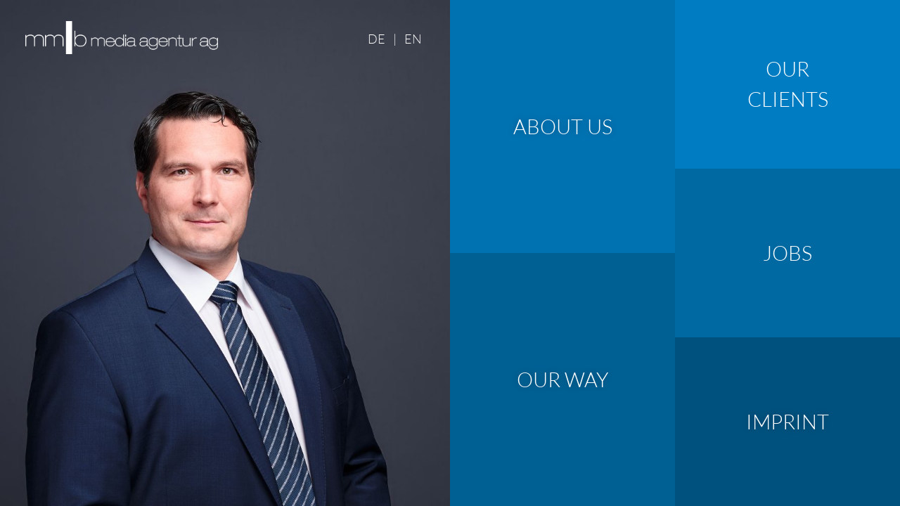

--- FILE ---
content_type: text/html; charset=UTF-8
request_url: https://mmb-media.ch/?lang=en
body_size: 8389
content:
<!doctype html><html lang="en-US"><head><meta charset="UTF-8"><meta name="viewport" content="width=device-width, initial-scale=1"><link rel="profile" href="http://gmpg.org/xfn/11"><link media="all" href="https://mmb-media.ch/wp-content/cache/autoptimize/css/autoptimize_eda967266b9f2ee54af8e3cdfa93e326.css" rel="stylesheet"><title>MMB Media</title><meta name='robots' content='max-image-preview:large' /><link rel="alternate" hreflang="en" href="https://mmb-media.ch/?lang=en" /><link rel="alternate" hreflang="ch" href="https://mmb-media.ch/" /><link rel="alternate" hreflang="x-default" href="https://mmb-media.ch/" /><link rel="alternate" type="application/rss+xml" title="MMB Media &raquo; Feed" href="https://mmb-media.ch/feed/?lang=en" /><link rel="alternate" type="application/rss+xml" title="MMB Media &raquo; Comments Feed" href="https://mmb-media.ch/comments/feed/?lang=en" /><link rel='stylesheet' id='borlabs-cookie-custom-css' href='https://mmb-media.ch/wp-content/cache/autoptimize/css/autoptimize_single_d332a9e2d2f45c39644a8e2b47884d2e.css?ver=3.3.23-22' type='text/css' media='all' /><link rel='stylesheet' id='elementor-post-3059-css' href='https://mmb-media.ch/wp-content/cache/autoptimize/css/autoptimize_single_010990090953bf93f8d229a53d7ee9b9.css?ver=1768482843' type='text/css' media='all' /><link rel='stylesheet' id='elementor-post-1865-css' href='https://mmb-media.ch/wp-content/cache/autoptimize/css/autoptimize_single_10448cda00c3fe0533e876a527fa073b.css?ver=1768501501' type='text/css' media='all' /><link rel='stylesheet' id='elementor-gf-local-lato-css' href='https://mmb-media.ch/wp-content/cache/autoptimize/css/autoptimize_single_a8441d38b386291abf42cdcc8f7317f3.css?ver=1754523580' type='text/css' media='all' /> <script data-no-optimize="1" data-no-minify="1" data-cfasync="false" type="text/javascript" src="https://mmb-media.ch/wp-content/cache/autoptimize/js/autoptimize_single_7198c17632644027f9ab9c6550920c24.js?ver=3.3.23-36" id="borlabs-cookie-config-js"></script> <script data-no-optimize="1" data-no-minify="1" data-cfasync="false" type="text/javascript" src="https://mmb-media.ch/wp-content/plugins/borlabs-cookie/assets/javascript/borlabs-cookie-prioritize.min.js?ver=3.3.23" id="borlabs-cookie-prioritize-js"></script> <script type="text/javascript" src="https://mmb-media.ch/wp-includes/js/jquery/jquery.min.js?ver=3.7.1" id="jquery-core-js"></script> <link rel="https://api.w.org/" href="https://mmb-media.ch/wp-json/" /><link rel="alternate" title="JSON" type="application/json" href="https://mmb-media.ch/wp-json/wp/v2/pages/1865" /><link rel="EditURI" type="application/rsd+xml" title="RSD" href="https://mmb-media.ch/xmlrpc.php?rsd" /><meta name="generator" content="WordPress 6.8.3" /><link rel="canonical" href="https://mmb-media.ch/?lang=en" /><link rel="alternate" title="oEmbed (JSON)" type="application/json+oembed" href="https://mmb-media.ch/wp-json/oembed/1.0/embed?url=https%3A%2F%2Fmmb-media.ch%2F%3Flang%3Den" /><link rel="alternate" title="oEmbed (XML)" type="text/xml+oembed" href="https://mmb-media.ch/wp-json/oembed/1.0/embed?url=https%3A%2F%2Fmmb-media.ch%2F%3Flang%3Den&#038;format=xml" /><meta name="generator" content="WPML ver:4.8.5 stt:1,65;" /><meta name="description" content="Die mmb media group wurde 1982 in Zürich gegründet. Unsere Kunden profitieren von unseren guten Branchenbeziehungen und ausgezeichneten Kenntnissen der nationalen und regionalen Medienlandschaft." /><meta name="keywords" content="Media, Print, Werbung, wkz, Handelsmarketing, TV Werbung, Radio Werbung" /><meta property="og:title" content="Startpage" /><meta property="og:type" content="blog" /><meta property="og:description" content="DE   |   EN about us our way Our Clients JOBS imprint" /><meta property="og:image" content="https://mmb-media.ch/wp-content/uploads/2019/05/logo_mmbag_white_350x60.png" /><meta property="og:url" content="https://mmb-media.ch/?lang=en" /><meta property="og:site_name" content="MMB Media" /><meta name="twitter:title" content="Startpage" /><meta name="twitter:card" content="summary" /><meta name="twitter:description" content="DE   |   EN about us our way Our Clients JOBS imprint" /><meta name="twitter:image" content="https://mmb-media.ch/wp-content/uploads/2019/05/logo_mmbag_white_350x60.png" /><meta name="twitter:url" content="https://mmb-media.ch/?lang=en" /><meta name="generator" content="Elementor 3.33.1; features: additional_custom_breakpoints; settings: css_print_method-external, google_font-enabled, font_display-auto"> <script data-borlabs-cookie-script-blocker-ignore>if ('0' === '1' && ('0' === '1' || '1' === '1')) {
    window['gtag_enable_tcf_support'] = true;
}
window.dataLayer = window.dataLayer || [];
if (typeof gtag !== 'function') {
    function gtag() {
        dataLayer.push(arguments);
    }
}
gtag('set', 'developer_id.dYjRjMm', true);
if ('0' === '1' || '1' === '1') {
    if (window.BorlabsCookieGoogleConsentModeDefaultSet !== true) {
        let getCookieValue = function (name) {
            return document.cookie.match('(^|;)\\s*' + name + '\\s*=\\s*([^;]+)')?.pop() || '';
        };
        let cookieValue = getCookieValue('borlabs-cookie-gcs');
        let consentsFromCookie = {};
        if (cookieValue !== '') {
            consentsFromCookie = JSON.parse(decodeURIComponent(cookieValue));
        }
        let defaultValues = {
            'ad_storage': 'denied',
            'ad_user_data': 'denied',
            'ad_personalization': 'denied',
            'analytics_storage': 'denied',
            'functionality_storage': 'denied',
            'personalization_storage': 'denied',
            'security_storage': 'denied',
            'wait_for_update': 500,
        };
        gtag('consent', 'default', { ...defaultValues, ...consentsFromCookie });
    }
    window.BorlabsCookieGoogleConsentModeDefaultSet = true;
    let borlabsCookieConsentChangeHandler = function () {
        window.dataLayer = window.dataLayer || [];
        if (typeof gtag !== 'function') { function gtag(){dataLayer.push(arguments);} }

        let getCookieValue = function (name) {
            return document.cookie.match('(^|;)\\s*' + name + '\\s*=\\s*([^;]+)')?.pop() || '';
        };
        let cookieValue = getCookieValue('borlabs-cookie-gcs');
        let consentsFromCookie = {};
        if (cookieValue !== '') {
            consentsFromCookie = JSON.parse(decodeURIComponent(cookieValue));
        }

        consentsFromCookie.analytics_storage = BorlabsCookie.Consents.hasConsent('google-analytics') ? 'granted' : 'denied';

        BorlabsCookie.CookieLibrary.setCookie(
            'borlabs-cookie-gcs',
            JSON.stringify(consentsFromCookie),
            BorlabsCookie.Settings.automaticCookieDomainAndPath.value ? '' : BorlabsCookie.Settings.cookieDomain.value,
            BorlabsCookie.Settings.cookiePath.value,
            BorlabsCookie.Cookie.getPluginCookie().expires,
            BorlabsCookie.Settings.cookieSecure.value,
            BorlabsCookie.Settings.cookieSameSite.value
        );
    }
    document.addEventListener('borlabs-cookie-consent-saved', borlabsCookieConsentChangeHandler);
    document.addEventListener('borlabs-cookie-handle-unblock', borlabsCookieConsentChangeHandler);
}
if ('0' === '1') {
    gtag("js", new Date());
    gtag("config", "G-4QSD368F94", {"anonymize_ip": true});

    (function (w, d, s, i) {
        var f = d.getElementsByTagName(s)[0],
            j = d.createElement(s);
        j.async = true;
        j.src =
            "https://www.googletagmanager.com/gtag/js?id=" + i;
        f.parentNode.insertBefore(j, f);
    })(window, document, "script", "G-4QSD368F94");
}</script> <link rel="icon" href="https://mmb-media.ch/wp-content/uploads/2020/02/cropped-mmb-media-72x72-32x32.png" sizes="32x32" /><link rel="icon" href="https://mmb-media.ch/wp-content/uploads/2020/02/cropped-mmb-media-72x72-192x192.png" sizes="192x192" /><link rel="apple-touch-icon" href="https://mmb-media.ch/wp-content/uploads/2020/02/cropped-mmb-media-72x72-180x180.png" /><meta name="msapplication-TileImage" content="https://mmb-media.ch/wp-content/uploads/2020/02/cropped-mmb-media-72x72-270x270.png" /></head><body class="home wp-singular page-template-default page page-id-1865 wp-custom-logo wp-theme-elementor-hello-theme-master elementor-default elementor-kit-3059 elementor-page elementor-page-1865"><header id="site-header" class="site-header" role="banner"><div id="logo"> <a href="https://mmb-media.ch/?lang=en" class="custom-logo-link" rel="home" aria-current="page"><img width="500" height="96" src="https://mmb-media.ch/wp-content/uploads/2019/04/cropped-mmb_media_logo_bold-01.png" class="custom-logo" alt="MMB Media" decoding="async" srcset="https://mmb-media.ch/wp-content/uploads/2019/04/cropped-mmb_media_logo_bold-01.png 500w, https://mmb-media.ch/wp-content/uploads/2019/04/cropped-mmb_media_logo_bold-01-300x58.png 300w" sizes="(max-width: 500px) 100vw, 500px" /></a></div><nav id="top-menu" role="navigation"></nav></header><main id="main" class="site-main" role="main"><header class="page-header"><h1 class="entry-title">Startpage</h1></header><div class="page-content"><div data-elementor-type="wp-post" data-elementor-id="1865" class="elementor elementor-1865" data-elementor-post-type="page"><section class="elementor-section elementor-top-section elementor-element elementor-element-3d98a970 elementor-section-full_width elementor-section-content-middle con elementor-section-height-default elementor-section-height-default" data-id="3d98a970" data-element_type="section" data-settings="{&quot;background_background&quot;:&quot;classic&quot;}"><div class="elementor-container elementor-column-gap-no"><div class="elementor-column elementor-col-50 elementor-top-column elementor-element elementor-element-7cf82383 start_foto" data-id="7cf82383" data-element_type="column" data-settings="{&quot;background_background&quot;:&quot;classic&quot;}"><div class="elementor-widget-wrap elementor-element-populated"><section class="elementor-section elementor-inner-section elementor-element elementor-element-5c0927f8 elementor-section-content-middle elementor-section-boxed elementor-section-height-default elementor-section-height-default" data-id="5c0927f8" data-element_type="section"><div class="elementor-container elementor-column-gap-default"><div class="elementor-column elementor-col-66 elementor-inner-column elementor-element elementor-element-6589e71e" data-id="6589e71e" data-element_type="column"><div class="elementor-widget-wrap elementor-element-populated"><div class="elementor-element elementor-element-7e294d3c elementor-widget elementor-widget-image" data-id="7e294d3c" data-element_type="widget" data-widget_type="image.default"><div class="elementor-widget-container"> <img decoding="async" width="351" height="61" src="https://mmb-media.ch/wp-content/uploads/2019/05/logo_mmbag_white_350x60.png" class="attachment-full size-full wp-image-2973" alt="" srcset="https://mmb-media.ch/wp-content/uploads/2019/05/logo_mmbag_white_350x60.png 351w, https://mmb-media.ch/wp-content/uploads/2019/05/logo_mmbag_white_350x60-300x52.png 300w" sizes="(max-width: 351px) 100vw, 351px" /></div></div></div></div><div class="elementor-column elementor-col-33 elementor-inner-column elementor-element elementor-element-8a4a3c7" data-id="8a4a3c7" data-element_type="column"><div class="elementor-widget-wrap elementor-element-populated"><div class="elementor-element elementor-element-49675046 elementor-widget elementor-widget-text-editor" data-id="49675046" data-element_type="widget" data-widget_type="text-editor.default"><div class="elementor-widget-container"><p style="text-align: right;"><span style="color: #ffffff;"><a style="color: #ffffff;" href="/?lang=ch">DE</a>   |   <a style="color: #ffffff;" href="/?lang=en">EN</a></span></p></div></div></div></div></div></section></div></div><div class="elementor-column elementor-col-25 elementor-top-column elementor-element elementor-element-2b2ff3d9 start_break" data-id="2b2ff3d9" data-element_type="column"><div class="elementor-widget-wrap elementor-element-populated"><section class="elementor-section elementor-inner-section elementor-element elementor-element-120b0813 elementor-section-full_width elementor-section-content-middle contai elementor-section-height-default elementor-section-height-default" data-id="120b0813" data-element_type="section" data-settings="{&quot;background_background&quot;:&quot;classic&quot;}"><div class="elementor-background-overlay"></div><div class="elementor-container elementor-column-gap-default"><div class="elementor-column elementor-col-100 elementor-inner-column elementor-element elementor-element-be5c1ac contai" data-id="be5c1ac" data-element_type="column" data-settings="{&quot;background_background&quot;:&quot;classic&quot;}"><div class="elementor-widget-wrap elementor-element-populated"><div class="elementor-background-overlay"></div><div class="elementor-element elementor-element-57027d1f elementor-widget elementor-widget-heading" data-id="57027d1f" data-element_type="widget" data-widget_type="heading.default"><div class="elementor-widget-container"><h2 class="elementor-heading-title elementor-size-large"><a href="https://mmb-media.ch/about-us/?lang=en">about us</a></h2></div></div></div></div></div></section><section class="elementor-section elementor-inner-section elementor-element elementor-element-5e98ff73 elementor-section-content-middle elementor-section-full_width contai elementor-section-height-default elementor-section-height-default" data-id="5e98ff73" data-element_type="section" data-settings="{&quot;background_background&quot;:&quot;classic&quot;}"><div class="elementor-container elementor-column-gap-default"><div class="elementor-column elementor-col-100 elementor-inner-column elementor-element elementor-element-3e82af68 contai" data-id="3e82af68" data-element_type="column" data-settings="{&quot;background_background&quot;:&quot;classic&quot;}"><div class="elementor-widget-wrap elementor-element-populated"><div class="elementor-background-overlay"></div><div class="elementor-element elementor-element-7a5839f9 elementor-widget elementor-widget-heading" data-id="7a5839f9" data-element_type="widget" data-widget_type="heading.default"><div class="elementor-widget-container"><h2 class="elementor-heading-title elementor-size-large"><a href="https://mmb-media.ch/our-way/?lang=en">our way</a></h2></div></div></div></div></div></section></div></div><div class="elementor-column elementor-col-25 elementor-top-column elementor-element elementor-element-7d84563 start_break" data-id="7d84563" data-element_type="column"><div class="elementor-widget-wrap elementor-element-populated"><section class="elementor-section elementor-inner-section elementor-element elementor-element-5f149e8c elementor-section-full_width elementor-section-content-middle containe2 elementor-section-height-default elementor-section-height-default" data-id="5f149e8c" data-element_type="section" data-settings="{&quot;background_background&quot;:&quot;classic&quot;}"><div class="elementor-container elementor-column-gap-default"><div class="elementor-column elementor-col-100 elementor-inner-column elementor-element elementor-element-7e49d67d containe2" data-id="7e49d67d" data-element_type="column" data-settings="{&quot;background_background&quot;:&quot;classic&quot;}"><div class="elementor-widget-wrap elementor-element-populated"><div class="elementor-background-overlay"></div><div class="elementor-element elementor-element-1c56b7db elementor-widget elementor-widget-heading" data-id="1c56b7db" data-element_type="widget" data-widget_type="heading.default"><div class="elementor-widget-container"><h2 class="elementor-heading-title elementor-size-large"><a href="https://mmb-media.ch/clients/?lang=en">Our Clients</a></h2></div></div></div></div></div></section><section class="elementor-section elementor-inner-section elementor-element elementor-element-45eeca6 elementor-section-full_width elementor-section-content-middle containe3 elementor-section-height-default elementor-section-height-default" data-id="45eeca6" data-element_type="section" data-settings="{&quot;background_background&quot;:&quot;classic&quot;}"><div class="elementor-container elementor-column-gap-default"><div class="elementor-column elementor-col-100 elementor-inner-column elementor-element elementor-element-6e4fe90 containe3" data-id="6e4fe90" data-element_type="column" data-settings="{&quot;background_background&quot;:&quot;gradient&quot;}"><div class="elementor-widget-wrap elementor-element-populated"><div class="elementor-background-overlay"></div><div class="elementor-element elementor-element-50edef27 elementor-widget elementor-widget-heading" data-id="50edef27" data-element_type="widget" data-widget_type="heading.default"><div class="elementor-widget-container"><h2 class="elementor-heading-title elementor-size-large"><a href="https://mmb-media.ch/jobs/?lang=en">JOBS</a></h2></div></div></div></div></div></section><section class="elementor-section elementor-inner-section elementor-element elementor-element-6eeab11d elementor-section-full_width elementor-section-content-middle containe3 elementor-section-height-default elementor-section-height-default" data-id="6eeab11d" data-element_type="section" data-settings="{&quot;background_background&quot;:&quot;classic&quot;}"><div class="elementor-container elementor-column-gap-default"><div class="elementor-column elementor-col-100 elementor-inner-column elementor-element elementor-element-f39935e containe3" data-id="f39935e" data-element_type="column" data-settings="{&quot;background_background&quot;:&quot;classic&quot;}"><div class="elementor-widget-wrap elementor-element-populated"><div class="elementor-background-overlay"></div><div class="elementor-element elementor-element-3e1c1c0f elementor-widget elementor-widget-heading" data-id="3e1c1c0f" data-element_type="widget" data-widget_type="heading.default"><div class="elementor-widget-container"><h2 class="elementor-heading-title elementor-size-large"><a href="https://mmb-media.ch/imprint/?lang=en">imprint</a></h2></div></div></div></div></div></section></div></div></div></section></div></div></main><footer id="site-footer" class="site-footer" role="contentinfo"></footer> <script type="speculationrules">{"prefetch":[{"source":"document","where":{"and":[{"href_matches":"\/*"},{"not":{"href_matches":["\/wp-*.php","\/wp-admin\/*","\/wp-content\/uploads\/*","\/wp-content\/*","\/wp-content\/plugins\/*","\/wp-content\/themes\/elementor-hello-theme-master\/*","\/*\\?(.+)"]}},{"not":{"selector_matches":"a[rel~=\"nofollow\"]"}},{"not":{"selector_matches":".no-prefetch, .no-prefetch a"}}]},"eagerness":"conservative"}]}</script> <script type="module" src="https://mmb-media.ch/wp-content/plugins/borlabs-cookie/assets/javascript/borlabs-cookie.min.js?ver=3.3.23" id="borlabs-cookie-core-js-module" data-cfasync="false" data-no-minify="1" data-no-optimize="1"></script> <div data-nosnippet data-borlabs-cookie-consent-required='true' id='BorlabsCookieBox'></div><div id='BorlabsCookieWidget' class='brlbs-cmpnt-container'></div> <script>const lazyloadRunObserver = () => {
					const lazyloadBackgrounds = document.querySelectorAll( `.e-con.e-parent:not(.e-lazyloaded)` );
					const lazyloadBackgroundObserver = new IntersectionObserver( ( entries ) => {
						entries.forEach( ( entry ) => {
							if ( entry.isIntersecting ) {
								let lazyloadBackground = entry.target;
								if( lazyloadBackground ) {
									lazyloadBackground.classList.add( 'e-lazyloaded' );
								}
								lazyloadBackgroundObserver.unobserve( entry.target );
							}
						});
					}, { rootMargin: '200px 0px 200px 0px' } );
					lazyloadBackgrounds.forEach( ( lazyloadBackground ) => {
						lazyloadBackgroundObserver.observe( lazyloadBackground );
					} );
				};
				const events = [
					'DOMContentLoaded',
					'elementor/lazyload/observe',
				];
				events.forEach( ( event ) => {
					document.addEventListener( event, lazyloadRunObserver );
				} );</script> <script type="text/javascript" id="elementor-frontend-modules-js-before">(function() {
    const allFbWidgets = document.querySelectorAll('div.elementor-widget[data-widget_type^="facebook"]');
    for (let fb of allFbWidgets) {
        fb.dataset.widget_type = 'brlabs_' + fb.dataset.widget_type;
    }
})();
(function() {
    const allYtWidgets = document.querySelectorAll('div.elementor-widget-video[data-widget_type^="video."][data-settings*="youtube_url"]');
    for (let yt of allYtWidgets) {
        if (yt.dataset.brlbsUnblocked === 'true') {
            continue;
        }
        yt.dataset.widget_type = 'brlbs_' + yt.dataset.widget_type;
        yt.dataset.settings = yt.dataset.settings.replace('show_image_overlay', 'brlbs_dont_show_image_overlay');
    }
})();
(function() {
    window.addEventListener( 'elementor/frontend/init', function() {
        let first = true;
        elementorFrontend.hooks.addAction('frontend/element_ready/global', () => {
            if (first === true) {
                first = false;
                const allYoutubeBgs = document.querySelectorAll('[data-brlbs-elementor-bg-video-yt="true"]');
                if (allYoutubeBgs.length > 0) {
                    const ytApiReadyOriginal = elementorFrontend.utils.youtube.onApiReady;
                    let waitingYtCounter = 0;
                    elementorFrontend.utils.youtube.onApiReady = (callback) => {
                        document.addEventListener('brlbs_elementor_bgVideo_yt_unblocked', () => {
                            ytApiReadyOriginal.call(elementorFrontend.utils.youtube, callback);
                        });
                        if (++waitingYtCounter === allYoutubeBgs.length) {
                            elementorFrontend.utils.youtube.onApiReady = ytApiReadyOriginal;
                            window.brlbsElementorBgVideoYtUnblockReady = { state: true };
                        }
                    }
                }

                const allVimeoBgs = document.querySelectorAll('[data-brlbs-elementor-bg-video-vimeo="true"]');
                if (allVimeoBgs.length > 0) {
                    const vimeoApiReadyOriginal = elementorFrontend.utils.vimeo.onApiReady;
                    let waitingVimeoCounter = 0;
                    elementorFrontend.utils.vimeo.onApiReady = (callback) => {
                        document.addEventListener('brlbs_elementor_bgVideo_vimeo_unblocked', () => {
                            vimeoApiReadyOriginal.call(elementorFrontend.utils.vimeo, callback);
                        });
                        if (++waitingVimeoCounter === allVimeoBgs.length) {
                            elementorFrontend.utils.vimeo.onApiReady = vimeoApiReadyOriginal;
                            window.brlbsElementorBgVideoVimeoUnblockReady = { state: true };
                        }
                    }
                }
            }
        });
    });
})();</script> <script type="text/javascript" id="elementor-frontend-js-before">var elementorFrontendConfig = {"environmentMode":{"edit":false,"wpPreview":false,"isScriptDebug":false},"i18n":{"shareOnFacebook":"Share on Facebook","shareOnTwitter":"Share on Twitter","pinIt":"Pin it","download":"Download","downloadImage":"Download image","fullscreen":"Fullscreen","zoom":"Zoom","share":"Share","playVideo":"Play Video","previous":"Previous","next":"Next","close":"Close","a11yCarouselPrevSlideMessage":"Previous slide","a11yCarouselNextSlideMessage":"Next slide","a11yCarouselFirstSlideMessage":"This is the first slide","a11yCarouselLastSlideMessage":"This is the last slide","a11yCarouselPaginationBulletMessage":"Go to slide"},"is_rtl":false,"breakpoints":{"xs":0,"sm":480,"md":768,"lg":1025,"xl":1440,"xxl":1600},"responsive":{"breakpoints":{"mobile":{"label":"Mobile Portrait","value":767,"default_value":767,"direction":"max","is_enabled":true},"mobile_extra":{"label":"Mobile Landscape","value":880,"default_value":880,"direction":"max","is_enabled":false},"tablet":{"label":"Tablet Portrait","value":1024,"default_value":1024,"direction":"max","is_enabled":true},"tablet_extra":{"label":"Tablet Landscape","value":1200,"default_value":1200,"direction":"max","is_enabled":false},"laptop":{"label":"Laptop","value":1366,"default_value":1366,"direction":"max","is_enabled":false},"widescreen":{"label":"Widescreen","value":2400,"default_value":2400,"direction":"min","is_enabled":false}},"hasCustomBreakpoints":false},"version":"3.33.1","is_static":false,"experimentalFeatures":{"additional_custom_breakpoints":true,"theme_builder_v2":true,"home_screen":true,"global_classes_should_enforce_capabilities":true,"e_variables":true,"cloud-library":true,"e_opt_in_v4_page":true,"import-export-customization":true,"e_pro_variables":true},"urls":{"assets":"https:\/\/mmb-media.ch\/wp-content\/plugins\/elementor\/assets\/","ajaxurl":"https:\/\/mmb-media.ch\/wp-admin\/admin-ajax.php","uploadUrl":"https:\/\/mmb-media.ch\/wp-content\/uploads"},"nonces":{"floatingButtonsClickTracking":"c56fed107f"},"swiperClass":"swiper","settings":{"page":[],"editorPreferences":[]},"kit":{"active_breakpoints":["viewport_mobile","viewport_tablet"],"global_image_lightbox":"yes","lightbox_enable_counter":"yes","lightbox_enable_fullscreen":"yes","lightbox_enable_zoom":"yes","lightbox_enable_share":"yes","lightbox_title_src":"title","lightbox_description_src":"description"},"post":{"id":1865,"title":"MMB%20Media","excerpt":"","featuredImage":false}};</script> <script type="text/javascript" src="https://mmb-media.ch/wp-includes/js/dist/hooks.min.js?ver=4d63a3d491d11ffd8ac6" id="wp-hooks-js"></script> <script type="text/javascript" src="https://mmb-media.ch/wp-includes/js/dist/i18n.min.js?ver=5e580eb46a90c2b997e6" id="wp-i18n-js"></script> <script type="text/javascript" id="wp-i18n-js-after">wp.i18n.setLocaleData( { 'text direction\u0004ltr': [ 'ltr' ] } );</script> <script type="text/javascript" id="elementor-pro-frontend-js-before">var ElementorProFrontendConfig = {"ajaxurl":"https:\/\/mmb-media.ch\/wp-admin\/admin-ajax.php","nonce":"c27d7f74b5","urls":{"assets":"https:\/\/mmb-media.ch\/wp-content\/plugins\/elementor-pro\/assets\/","rest":"https:\/\/mmb-media.ch\/wp-json\/"},"settings":{"lazy_load_background_images":true},"popup":{"hasPopUps":false},"shareButtonsNetworks":{"facebook":{"title":"Facebook","has_counter":true},"twitter":{"title":"Twitter"},"linkedin":{"title":"LinkedIn","has_counter":true},"pinterest":{"title":"Pinterest","has_counter":true},"reddit":{"title":"Reddit","has_counter":true},"vk":{"title":"VK","has_counter":true},"odnoklassniki":{"title":"OK","has_counter":true},"tumblr":{"title":"Tumblr"},"digg":{"title":"Digg"},"skype":{"title":"Skype"},"stumbleupon":{"title":"StumbleUpon","has_counter":true},"mix":{"title":"Mix"},"telegram":{"title":"Telegram"},"pocket":{"title":"Pocket","has_counter":true},"xing":{"title":"XING","has_counter":true},"whatsapp":{"title":"WhatsApp"},"email":{"title":"Email"},"print":{"title":"Print"},"x-twitter":{"title":"X"},"threads":{"title":"Threads"}},"facebook_sdk":{"lang":"en_US","app_id":""},"lottie":{"defaultAnimationUrl":"https:\/\/mmb-media.ch\/wp-content\/plugins\/elementor-pro\/modules\/lottie\/assets\/animations\/default.json"}};</script> <template id="brlbs-cmpnt-cb-template-vimeo-content-blocker"><div class="brlbs-cmpnt-container brlbs-cmpnt-content-blocker brlbs-cmpnt-with-individual-styles" data-borlabs-cookie-content-blocker-id="vimeo-content-blocker" data-borlabs-cookie-content=""><div class="brlbs-cmpnt-cb-preset-c brlbs-cmpnt-cb-vimeo"><div class="brlbs-cmpnt-cb-thumbnail" style="background-image: url('https://mmb-media.ch/wp-content/uploads/borlabs-cookie/1/brlbs-cb-vimeo-main.png')"></div><div class="brlbs-cmpnt-cb-main"><div class="brlbs-cmpnt-cb-play-button"></div><div class="brlbs-cmpnt-cb-content"><p class="brlbs-cmpnt-cb-description">You are currently viewing a placeholder content from <strong>Vimeo</strong>. To access the actual content, click the button below. Please note that doing so will share data with third-party providers.</p> <a class="brlbs-cmpnt-cb-provider-toggle" href="#" data-borlabs-cookie-show-provider-information role="button">More Information</a></div><div class="brlbs-cmpnt-cb-buttons"> <a class="brlbs-cmpnt-cb-btn" href="#" data-borlabs-cookie-unblock role="button">Unblock content</a> <a class="brlbs-cmpnt-cb-btn" href="#" data-borlabs-cookie-accept-service role="button" style="display: none">Accept required service and unblock content</a></div></div></div></div> </template> <script>(function () {
    const allBackgroundContainerVimeo = document.querySelectorAll('[data-brlbs-elementor-bg-video-vimeo="true"]:not(:has(.brlbs-cmpnt-content-blocker))');

    const getVimeoId = url => (url.match(/vimeo\.com\/(?:.*\/)?([0-9]+)/) || [])[1] || null;
    const getThumbnailBackgroundImageUrl = (videoContainer) => {
        const bgImageCss = window.getComputedStyle(videoContainer).backgroundImage;
        if (bgImageCss != null && bgImageCss.startsWith('url(')) {
            return bgImageCss;
        }
        if (true !== true) {
            return null;
        }
        const settings = JSON.parse(videoContainer.dataset.settings)
        if (settings == null || !settings.hasOwnProperty('background_video_link')) {
            return null;
        }
        const vimeoId = getVimeoId(settings.background_video_link);
        if (vimeoId == null) {
            return null;
        }
        return 'url("https://mmb-media.ch/wp-content/uploads/borlabs-cookie/1/vimeo_' + vimeoId + '.jpg")';
    };

    const template = document.getElementById('brlbs-cmpnt-cb-template-vimeo-content-blocker');
    for (let videoContainer of allBackgroundContainerVimeo) {
        const id = videoContainer.dataset.id
        if (videoContainer && template) {
            const videoEmbed = videoContainer.querySelector('.elementor-background-video-embed');
            const cb = template.content.cloneNode(true).querySelector('.brlbs-cmpnt-container');
            cb.dataset.borlabsCookieContent = '[base64]';
            if (videoEmbed.nextSibling) {
                videoEmbed.parentNode.insertBefore(cb, videoEmbed.nextSibling);
            } else {
                videoEmbed.parentNode.appendChild(cb);
            }

            const bgImageCss = getThumbnailBackgroundImageUrl(videoContainer);
            const thumb = cb.querySelector('.brlbs-cmpnt-cb-thumbnail')
            if (bgImageCss != null && thumb != null) {
                thumb.style.backgroundImage = bgImageCss;
            }
        }
    }
})();</script><template id="brlbs-cmpnt-cb-template-youtube-content-blocker"><div class="brlbs-cmpnt-container brlbs-cmpnt-content-blocker brlbs-cmpnt-with-individual-styles" data-borlabs-cookie-content-blocker-id="youtube-content-blocker" data-borlabs-cookie-content=""><div class="brlbs-cmpnt-cb-preset-c brlbs-cmpnt-cb-youtube"><div class="brlbs-cmpnt-cb-thumbnail" style="background-image: url('https://mmb-media.ch/wp-content/uploads/borlabs-cookie/1/brlbs-cb-youtube-main.png')"></div><div class="brlbs-cmpnt-cb-main"><div class="brlbs-cmpnt-cb-play-button"></div><div class="brlbs-cmpnt-cb-content"><p class="brlbs-cmpnt-cb-description">You are currently viewing a placeholder content from <strong>YouTube</strong>. To access the actual content, click the button below. Please note that doing so will share data with third-party providers.</p> <a class="brlbs-cmpnt-cb-provider-toggle" href="#" data-borlabs-cookie-show-provider-information role="button">More Information</a></div><div class="brlbs-cmpnt-cb-buttons"> <a class="brlbs-cmpnt-cb-btn" href="#" data-borlabs-cookie-unblock role="button">Unblock content</a> <a class="brlbs-cmpnt-cb-btn" href="#" data-borlabs-cookie-accept-service role="button" style="display: inherit">Accept required service and unblock content</a></div></div></div></div> </template> <script>(function () {
    const allBackgroundContainerYt = document.querySelectorAll('[data-brlbs-elementor-bg-video-yt="true"]:not(:has(.brlbs-cmpnt-content-blocker))');

    const getYouTubeId = url => (url.match(new RegExp("(?:youtube\.com\/(?:[^\/\n\s]+\/\S+\/|(?:v|e(?:mbed)?)\/|.*[?&]v=)|youtu\.be\/)([a-zA-Z0-9_-]{11})")) || [])[1] || null;
    const getThumbnailBackgroundImageUrl = (videoContainer) => {
        const bgImageCss = window.getComputedStyle(videoContainer).backgroundImage;
        if (bgImageCss != null && bgImageCss.startsWith('url(')) {
            return bgImageCss;
        }
        const thumbnailQuality = 'hqdefault';
        if (thumbnailQuality === 'none' || videoContainer.dataset.settings == null) {
            return null;
        }
        const settings = JSON.parse(videoContainer.dataset.settings)
        if (settings == null || !settings.hasOwnProperty('background_video_link')) {
            return null;
        }
        const ytId = getYouTubeId(settings.background_video_link);
        if (ytId == null) {
            return null;
        }
        return 'url("https://mmb-media.ch/wp-content/uploads/borlabs-cookie/1/yt_' + ytId + '_' + thumbnailQuality + '.jpg")';
    };

    const template = document.getElementById('brlbs-cmpnt-cb-template-youtube-content-blocker');
    for (let videoContainer of allBackgroundContainerYt) {
        const id = videoContainer.dataset.id
        if (videoContainer && template) {
            const videoEmbed = videoContainer.querySelector('.elementor-background-video-embed');
            const cb = template.content.cloneNode(true).querySelector('.brlbs-cmpnt-container');
            cb.dataset.borlabsCookieContent = '[base64]';
            if (videoEmbed.nextSibling) {
                videoEmbed.parentNode.insertBefore(cb, videoEmbed.nextSibling);
            } else {
                videoEmbed.parentNode.appendChild(cb);
            }

            const bgImageCss = getThumbnailBackgroundImageUrl(videoContainer);
            const thumb = cb.querySelector('.brlbs-cmpnt-cb-thumbnail')
            if (bgImageCss != null && thumb != null) {
                thumb.style.backgroundImage = bgImageCss;
            }
        }
    }
})();</script><template id="brlbs-cmpnt-cb-template-elementor-recaptcha"><div class="brlbs-cmpnt-container brlbs-cmpnt-content-blocker brlbs-cmpnt-with-individual-styles" data-borlabs-cookie-content-blocker-id="elementor-recaptcha" data-borlabs-cookie-content="[base64]"><div class="brlbs-cmpnt-cb-preset-b brlbs-cmpnt-cb-elementor-recaptcha"><div class="brlbs-cmpnt-cb-thumbnail" style="background-image: url('https://mmb-media.ch/wp-content/uploads/borlabs-cookie/1/bct-google-recaptcha-main.png')"></div><div class="brlbs-cmpnt-cb-main"><div class="brlbs-cmpnt-cb-content"><p class="brlbs-cmpnt-cb-description">You need to load content from <strong>reCAPTCHA</strong> to submit the form. Please note that doing so will share data with third-party providers.</p> <a class="brlbs-cmpnt-cb-provider-toggle" href="#" data-borlabs-cookie-show-provider-information role="button">More Information</a></div><div class="brlbs-cmpnt-cb-buttons"> <a class="brlbs-cmpnt-cb-btn" href="#" data-borlabs-cookie-unblock role="button">Unblock content</a> <a class="brlbs-cmpnt-cb-btn" href="#" data-borlabs-cookie-accept-service role="button" style="display: inherit">Accept required service and unblock content</a></div></div></div></div> </template> <script>(function() {
    const template = document.querySelector("#brlbs-cmpnt-cb-template-elementor-recaptcha");
    const divsToInsertBlocker = document.querySelectorAll('.elementor-field-type-recaptcha_v3 .elementor-field,.elementor-field-type-recaptcha .elementor-field');
    for (const div of divsToInsertBlocker) {
        const cb = template.content.cloneNode(true).querySelector('.brlbs-cmpnt-container');
        div.appendChild(cb);

        const elementorForm = div.closest('form.elementor-form');
        if (elementorForm != null) {
            elementorForm.querySelectorAll('.elementor-field-type-submit button').forEach(btn => btn.disabled = true);
        }
    }
})()</script> <script defer src="https://mmb-media.ch/wp-content/cache/autoptimize/js/autoptimize_6f42d68e23e925dff14276937ad13921.js"></script></body></html>
<!-- Dynamic page generated in 0.897 seconds. -->
<!-- Cached page generated by WP-Super-Cache on 2026-01-20 00:31:39 -->

<!-- Compression = gzip -->

--- FILE ---
content_type: text/css
request_url: https://mmb-media.ch/wp-content/cache/autoptimize/css/autoptimize_single_010990090953bf93f8d229a53d7ee9b9.css?ver=1768482843
body_size: 134
content:
.elementor-kit-3059{--e-global-color-primary:#1c7ebe;--e-global-color-secondary:#222;--e-global-color-text:#4c4c4c;--e-global-color-accent:#404040;--e-global-color-aca5d5c:#363636;--e-global-color-42728ce0:#fff;--e-global-color-32c939c6:#707070;--e-global-color-481a60da:#f6121c;--e-global-color-20996a7:#f5f5f5;--e-global-color-2532c8e4:#e2e2e2;--e-global-color-6c70f551:#000;--e-global-color-452ba52a:#007fc5;--e-global-typography-primary-font-family:"Lato";--e-global-typography-primary-font-weight:300;--e-global-typography-secondary-font-family:"Lato";--e-global-typography-secondary-font-weight:500;--e-global-typography-text-font-family:"Lato";--e-global-typography-text-font-weight:300;--e-global-typography-accent-font-family:"Lato";--e-global-typography-accent-font-weight:400}.elementor-kit-3059 e-page-transition{background-color:#ffbc7d}.elementor-section.elementor-section-boxed>.elementor-container{max-width:1500px}.e-con{--container-max-width:1500px}.elementor-widget:not(:last-child){margin-block-end:20px}.elementor-element{--widgets-spacing:20px 20px;--widgets-spacing-row:20px;--widgets-spacing-column:20px}{}h1.entry-title{display:var(--page-title-display)}@media(max-width:1024px){.elementor-section.elementor-section-boxed>.elementor-container{max-width:1024px}.e-con{--container-max-width:1024px}}@media(max-width:767px){.elementor-section.elementor-section-boxed>.elementor-container{max-width:767px}.e-con{--container-max-width:767px}}

--- FILE ---
content_type: text/css
request_url: https://mmb-media.ch/wp-content/cache/autoptimize/css/autoptimize_single_10448cda00c3fe0533e876a527fa073b.css?ver=1768501501
body_size: 1643
content:
.elementor-1865 .elementor-element.elementor-element-3d98a970>.elementor-container>.elementor-column>.elementor-widget-wrap{align-content:center;align-items:center}.elementor-1865 .elementor-element.elementor-element-3d98a970:not(.elementor-motion-effects-element-type-background),.elementor-1865 .elementor-element.elementor-element-3d98a970>.elementor-motion-effects-container>.elementor-motion-effects-layer{background-color:#0072b1}.elementor-1865 .elementor-element.elementor-element-3d98a970{transition:background .3s,border .3s,border-radius .3s,box-shadow .3s}.elementor-1865 .elementor-element.elementor-element-3d98a970>.elementor-background-overlay{transition:background .3s,border-radius .3s,opacity .3s}.elementor-1865 .elementor-element.elementor-element-7cf82383:not(.elementor-motion-effects-element-type-background)>.elementor-widget-wrap,.elementor-1865 .elementor-element.elementor-element-7cf82383>.elementor-widget-wrap>.elementor-motion-effects-container>.elementor-motion-effects-layer{background-image:url("https://mmb-media.ch/wp-content/uploads/2019/06/fabio_de_maria_1500x1000.jpg");background-position:center center;background-repeat:no-repeat;background-size:cover}.elementor-bc-flex-widget .elementor-1865 .elementor-element.elementor-element-7cf82383.elementor-column .elementor-widget-wrap{align-items:flex-start}.elementor-1865 .elementor-element.elementor-element-7cf82383.elementor-column.elementor-element[data-element_type="column"]>.elementor-widget-wrap.elementor-element-populated{align-content:flex-start;align-items:flex-start}.elementor-1865 .elementor-element.elementor-element-7cf82383>.elementor-widget-wrap>.elementor-widget:not(.elementor-widget__width-auto):not(.elementor-widget__width-initial):not(:last-child):not(.elementor-absolute){margin-bottom:0}.elementor-1865 .elementor-element.elementor-element-7cf82383>.elementor-element-populated{transition:background .3s,border .3s,border-radius .3s,box-shadow .3s}.elementor-1865 .elementor-element.elementor-element-7cf82383>.elementor-element-populated>.elementor-background-overlay{transition:background .3s,border-radius .3s,opacity .3s}.elementor-1865 .elementor-element.elementor-element-5c0927f8>.elementor-container>.elementor-column>.elementor-widget-wrap{align-content:center;align-items:center}.elementor-1865 .elementor-element.elementor-element-5c0927f8{margin-top:2%;margin-bottom:2%;padding:0 4%}.elementor-bc-flex-widget .elementor-1865 .elementor-element.elementor-element-6589e71e.elementor-column .elementor-widget-wrap{align-items:center}.elementor-1865 .elementor-element.elementor-element-6589e71e.elementor-column.elementor-element[data-element_type="column"]>.elementor-widget-wrap.elementor-element-populated{align-content:center;align-items:center}.elementor-widget-image .widget-image-caption{color:var(--e-global-color-text);font-family:var(--e-global-typography-text-font-family),Sans-serif;font-weight:var(--e-global-typography-text-font-weight)}.elementor-1865 .elementor-element.elementor-element-7e294d3c>.elementor-widget-container{margin:0 0 1%;padding:0}.elementor-1865 .elementor-element.elementor-element-7e294d3c{text-align:left}.elementor-widget-text-editor{font-family:var(--e-global-typography-text-font-family),Sans-serif;font-weight:var(--e-global-typography-text-font-weight);color:var(--e-global-color-text)}.elementor-widget-text-editor.elementor-drop-cap-view-stacked .elementor-drop-cap{background-color:var(--e-global-color-primary)}.elementor-widget-text-editor.elementor-drop-cap-view-framed .elementor-drop-cap,.elementor-widget-text-editor.elementor-drop-cap-view-default .elementor-drop-cap{color:var(--e-global-color-primary);border-color:var(--e-global-color-primary)}.elementor-1865 .elementor-element.elementor-element-49675046>.elementor-widget-container{margin:0;padding:4px}.elementor-1865 .elementor-element.elementor-element-49675046{font-size:18px;font-weight:300;font-style:normal;letter-spacing:.4px;color:#fff}.elementor-bc-flex-widget .elementor-1865 .elementor-element.elementor-element-2b2ff3d9.elementor-column .elementor-widget-wrap{align-items:flex-start}.elementor-1865 .elementor-element.elementor-element-2b2ff3d9.elementor-column.elementor-element[data-element_type="column"]>.elementor-widget-wrap.elementor-element-populated{align-content:flex-start;align-items:flex-start}.elementor-1865 .elementor-element.elementor-element-2b2ff3d9>.elementor-widget-wrap>.elementor-widget:not(.elementor-widget__width-auto):not(.elementor-widget__width-initial):not(:last-child):not(.elementor-absolute){margin-bottom:0}.elementor-1865 .elementor-element.elementor-element-120b0813>.elementor-container>.elementor-column>.elementor-widget-wrap{align-content:center;align-items:center}.elementor-1865 .elementor-element.elementor-element-120b0813:not(.elementor-motion-effects-element-type-background),.elementor-1865 .elementor-element.elementor-element-120b0813>.elementor-motion-effects-container>.elementor-motion-effects-layer{background-color:#0072b1}.elementor-1865 .elementor-element.elementor-element-120b0813:hover>.elementor-background-overlay{background-color:rgba(0,0,0,.2);opacity:1;filter:brightness(123%) contrast(100%) saturate(92%) blur(0px) hue-rotate(2deg)}.elementor-1865 .elementor-element.elementor-element-120b0813>.elementor-background-overlay{opacity:1;transition:background .3s,border-radius .3s,opacity .3s}.elementor-1865 .elementor-element.elementor-element-120b0813{transition:background .3s,border .3s,border-radius .3s,box-shadow .3s;margin-top:0;margin-bottom:0;padding:0}.elementor-bc-flex-widget .elementor-1865 .elementor-element.elementor-element-be5c1ac.elementor-column .elementor-widget-wrap{align-items:center}.elementor-1865 .elementor-element.elementor-element-be5c1ac.elementor-column.elementor-element[data-element_type="column"]>.elementor-widget-wrap.elementor-element-populated{align-content:center;align-items:center}.elementor-1865 .elementor-element.elementor-element-be5c1ac>.elementor-widget-wrap>.elementor-widget:not(.elementor-widget__width-auto):not(.elementor-widget__width-initial):not(:last-child):not(.elementor-absolute){margin-bottom:0}.elementor-1865 .elementor-element.elementor-element-be5c1ac>.elementor-element-populated>.elementor-background-overlay{opacity:.5}.elementor-1865 .elementor-element.elementor-element-be5c1ac:hover>.elementor-element-populated>.elementor-background-overlay{opacity:.5}.elementor-1865 .elementor-element.elementor-element-be5c1ac>.elementor-element-populated{transition:background .8s,border .3s,border-radius .3s,box-shadow .3s;margin:0;--e-column-margin-right:0px;--e-column-margin-left:0px}.elementor-1865 .elementor-element.elementor-element-be5c1ac>.elementor-element-populated>.elementor-background-overlay{transition:background .3s,border-radius .3s,opacity .3s}.elementor-widget-heading .elementor-heading-title{font-family:var(--e-global-typography-primary-font-family),Sans-serif;font-weight:var(--e-global-typography-primary-font-weight);color:var(--e-global-color-primary)}.elementor-1865 .elementor-element.elementor-element-57027d1f>.elementor-widget-container{margin:75px}.elementor-1865 .elementor-element.elementor-element-57027d1f{text-align:center}.elementor-1865 .elementor-element.elementor-element-57027d1f .elementor-heading-title{font-family:"Lato",Sans-serif;font-weight:300;text-transform:uppercase;line-height:1.5em;text-shadow:0px 0px 10px rgba(0,0,0,.3);color:#fff}.elementor-1865 .elementor-element.elementor-element-5e98ff73>.elementor-container>.elementor-column>.elementor-widget-wrap{align-content:center;align-items:center}.elementor-1865 .elementor-element.elementor-element-5e98ff73:not(.elementor-motion-effects-element-type-background),.elementor-1865 .elementor-element.elementor-element-5e98ff73>.elementor-motion-effects-container>.elementor-motion-effects-layer{background-color:#006093}.elementor-1865 .elementor-element.elementor-element-5e98ff73{transition:background .3s,border .3s,border-radius .3s,box-shadow .3s}.elementor-1865 .elementor-element.elementor-element-5e98ff73>.elementor-background-overlay{transition:background .3s,border-radius .3s,opacity .3s}.elementor-1865 .elementor-element.elementor-element-3e82af68:hover>.elementor-element-populated>.elementor-background-overlay{background-color:rgba(0,0,0,.2);opacity:.5}.elementor-bc-flex-widget .elementor-1865 .elementor-element.elementor-element-3e82af68.elementor-column .elementor-widget-wrap{align-items:center}.elementor-1865 .elementor-element.elementor-element-3e82af68.elementor-column.elementor-element[data-element_type="column"]>.elementor-widget-wrap.elementor-element-populated{align-content:center;align-items:center}.elementor-1865 .elementor-element.elementor-element-3e82af68>.elementor-element-populated{transition:background .3s,border .3s,border-radius .3s,box-shadow .3s}.elementor-1865 .elementor-element.elementor-element-3e82af68>.elementor-element-populated>.elementor-background-overlay{transition:background .3s,border-radius .3s,opacity .3s}.elementor-1865 .elementor-element.elementor-element-7a5839f9>.elementor-widget-container{margin:75px}.elementor-1865 .elementor-element.elementor-element-7a5839f9{text-align:center}.elementor-1865 .elementor-element.elementor-element-7a5839f9 .elementor-heading-title{font-family:"Lato",Sans-serif;font-weight:300;text-transform:uppercase;line-height:1.5em;letter-spacing:0px;text-shadow:0px 0px 10px rgba(0,0,0,.3);color:#fff}.elementor-bc-flex-widget .elementor-1865 .elementor-element.elementor-element-7d84563.elementor-column .elementor-widget-wrap{align-items:flex-start}.elementor-1865 .elementor-element.elementor-element-7d84563.elementor-column.elementor-element[data-element_type="column"]>.elementor-widget-wrap.elementor-element-populated{align-content:flex-start;align-items:flex-start}.elementor-1865 .elementor-element.elementor-element-7d84563>.elementor-widget-wrap>.elementor-widget:not(.elementor-widget__width-auto):not(.elementor-widget__width-initial):not(:last-child):not(.elementor-absolute){margin-bottom:0}.elementor-1865 .elementor-element.elementor-element-7d84563>.elementor-element-populated{margin:0;--e-column-margin-right:0px;--e-column-margin-left:0px}.elementor-1865 .elementor-element.elementor-element-5f149e8c>.elementor-container>.elementor-column>.elementor-widget-wrap{align-content:center;align-items:center}.elementor-1865 .elementor-element.elementor-element-5f149e8c:not(.elementor-motion-effects-element-type-background),.elementor-1865 .elementor-element.elementor-element-5f149e8c>.elementor-motion-effects-container>.elementor-motion-effects-layer{background-color:#007dc2}.elementor-1865 .elementor-element.elementor-element-5f149e8c{transition:background .3s,border .3s,border-radius .3s,box-shadow .3s;margin-top:0;margin-bottom:0;padding:0}.elementor-1865 .elementor-element.elementor-element-5f149e8c>.elementor-background-overlay{transition:background .3s,border-radius .3s,opacity .3s}.elementor-1865 .elementor-element.elementor-element-7e49d67d:hover>.elementor-element-populated>.elementor-background-overlay{background-color:rgba(0,0,0,.2);opacity:.5}.elementor-bc-flex-widget .elementor-1865 .elementor-element.elementor-element-7e49d67d.elementor-column .elementor-widget-wrap{align-items:center}.elementor-1865 .elementor-element.elementor-element-7e49d67d.elementor-column.elementor-element[data-element_type="column"]>.elementor-widget-wrap.elementor-element-populated{align-content:center;align-items:center}.elementor-1865 .elementor-element.elementor-element-7e49d67d>.elementor-widget-wrap>.elementor-widget:not(.elementor-widget__width-auto):not(.elementor-widget__width-initial):not(:last-child):not(.elementor-absolute){margin-bottom:0}.elementor-1865 .elementor-element.elementor-element-7e49d67d>.elementor-element-populated{transition:background .3s,border .3s,border-radius .3s,box-shadow .3s;margin:0;--e-column-margin-right:0px;--e-column-margin-left:0px}.elementor-1865 .elementor-element.elementor-element-7e49d67d>.elementor-element-populated>.elementor-background-overlay{transition:background .3s,border-radius .3s,opacity .3s}.elementor-1865 .elementor-element.elementor-element-1c56b7db>.elementor-widget-container{margin:75px}.elementor-1865 .elementor-element.elementor-element-1c56b7db{text-align:center}.elementor-1865 .elementor-element.elementor-element-1c56b7db .elementor-heading-title{font-family:"Lato",Sans-serif;font-weight:300;text-transform:uppercase;line-height:1.5em;color:#fff}.elementor-1865 .elementor-element.elementor-element-45eeca6>.elementor-container>.elementor-column>.elementor-widget-wrap{align-content:center;align-items:center}.elementor-1865 .elementor-element.elementor-element-45eeca6:not(.elementor-motion-effects-element-type-background),.elementor-1865 .elementor-element.elementor-element-45eeca6>.elementor-motion-effects-container>.elementor-motion-effects-layer{background-color:#0169a1}.elementor-1865 .elementor-element.elementor-element-45eeca6{transition:background .3s,border .3s,border-radius .3s,box-shadow .3s;margin-top:0;margin-bottom:0;padding:0}.elementor-1865 .elementor-element.elementor-element-45eeca6>.elementor-background-overlay{transition:background .3s,border-radius .3s,opacity .3s}.elementor-1865 .elementor-element.elementor-element-6e4fe90:hover>.elementor-element-populated>.elementor-background-overlay{background-color:rgba(0,0,0,.2);opacity:.5}.elementor-bc-flex-widget .elementor-1865 .elementor-element.elementor-element-6e4fe90.elementor-column .elementor-widget-wrap{align-items:center}.elementor-1865 .elementor-element.elementor-element-6e4fe90.elementor-column.elementor-element[data-element_type="column"]>.elementor-widget-wrap.elementor-element-populated{align-content:center;align-items:center}.elementor-1865 .elementor-element.elementor-element-6e4fe90>.elementor-widget-wrap>.elementor-widget:not(.elementor-widget__width-auto):not(.elementor-widget__width-initial):not(:last-child):not(.elementor-absolute){margin-bottom:0}.elementor-1865 .elementor-element.elementor-element-6e4fe90>.elementor-element-populated{transition:background .3s,border .3s,border-radius .3s,box-shadow .3s;margin:0;--e-column-margin-right:0px;--e-column-margin-left:0px}.elementor-1865 .elementor-element.elementor-element-6e4fe90>.elementor-element-populated>.elementor-background-overlay{transition:background .3s,border-radius .3s,opacity .3s}.elementor-1865 .elementor-element.elementor-element-50edef27>.elementor-widget-container{margin:75px}.elementor-1865 .elementor-element.elementor-element-50edef27{text-align:center}.elementor-1865 .elementor-element.elementor-element-50edef27 .elementor-heading-title{font-family:"Lato",Sans-serif;font-weight:300;text-transform:uppercase;line-height:1.5em;color:#fff}.elementor-1865 .elementor-element.elementor-element-6eeab11d>.elementor-container>.elementor-column>.elementor-widget-wrap{align-content:center;align-items:center}.elementor-1865 .elementor-element.elementor-element-6eeab11d:not(.elementor-motion-effects-element-type-background),.elementor-1865 .elementor-element.elementor-element-6eeab11d>.elementor-motion-effects-container>.elementor-motion-effects-layer{background-color:#00517e}.elementor-1865 .elementor-element.elementor-element-6eeab11d{transition:background .3s,border .3s,border-radius .3s,box-shadow .3s;margin-top:0;margin-bottom:0;padding:0}.elementor-1865 .elementor-element.elementor-element-6eeab11d>.elementor-background-overlay{transition:background .3s,border-radius .3s,opacity .3s}.elementor-1865 .elementor-element.elementor-element-f39935e:hover>.elementor-element-populated>.elementor-background-overlay{background-color:rgba(0,0,0,.2);opacity:.5}.elementor-bc-flex-widget .elementor-1865 .elementor-element.elementor-element-f39935e.elementor-column .elementor-widget-wrap{align-items:center}.elementor-1865 .elementor-element.elementor-element-f39935e.elementor-column.elementor-element[data-element_type="column"]>.elementor-widget-wrap.elementor-element-populated{align-content:center;align-items:center}.elementor-1865 .elementor-element.elementor-element-f39935e>.elementor-widget-wrap>.elementor-widget:not(.elementor-widget__width-auto):not(.elementor-widget__width-initial):not(:last-child):not(.elementor-absolute){margin-bottom:0}.elementor-1865 .elementor-element.elementor-element-f39935e>.elementor-element-populated{transition:background .3s,border .3s,border-radius .3s,box-shadow .3s;margin:0;--e-column-margin-right:0px;--e-column-margin-left:0px}.elementor-1865 .elementor-element.elementor-element-f39935e>.elementor-element-populated>.elementor-background-overlay{transition:background .3s,border-radius .3s,opacity .3s}.elementor-1865 .elementor-element.elementor-element-3e1c1c0f>.elementor-widget-container{margin:75px}.elementor-1865 .elementor-element.elementor-element-3e1c1c0f{text-align:center}.elementor-1865 .elementor-element.elementor-element-3e1c1c0f .elementor-heading-title{font-family:"Lato",Sans-serif;font-weight:300;text-transform:uppercase;line-height:1.5em;text-shadow:0px 0px 10px rgba(0,0,0,.3);color:#fff}:root{--page-title-display:none}@media(min-width:768px){.elementor-1865 .elementor-element.elementor-element-6589e71e{width:49.99%}.elementor-1865 .elementor-element.elementor-element-8a4a3c7{width:50%}}@media(max-width:1024px) and (min-width:768px){.elementor-1865 .elementor-element.elementor-element-7cf82383{width:100%}.elementor-1865 .elementor-element.elementor-element-6589e71e{width:50%}.elementor-1865 .elementor-element.elementor-element-8a4a3c7{width:50%}.elementor-1865 .elementor-element.elementor-element-2b2ff3d9{width:100%}.elementor-1865 .elementor-element.elementor-element-be5c1ac{width:100%}.elementor-1865 .elementor-element.elementor-element-3e82af68{width:100%}.elementor-1865 .elementor-element.elementor-element-7d84563{width:100%}.elementor-1865 .elementor-element.elementor-element-7e49d67d{width:100%}.elementor-1865 .elementor-element.elementor-element-6e4fe90{width:100%}.elementor-1865 .elementor-element.elementor-element-f39935e{width:100%}}@media(max-width:1024px){.elementor-1865 .elementor-element.elementor-element-7cf82383:not(.elementor-motion-effects-element-type-background)>.elementor-widget-wrap,.elementor-1865 .elementor-element.elementor-element-7cf82383>.elementor-widget-wrap>.elementor-motion-effects-container>.elementor-motion-effects-layer{background-position:top center;background-size:cover}.elementor-1865 .elementor-element.elementor-element-120b0813{margin-top:0;margin-bottom:0;padding:0}.elementor-1865 .elementor-element.elementor-element-5e98ff73{margin-top:0;margin-bottom:0}}@media(max-width:767px){.elementor-1865 .elementor-element.elementor-element-7cf82383{width:100%}.elementor-1865 .elementor-element.elementor-element-7cf82383>.elementor-element-populated{padding:0}.elementor-1865 .elementor-element.elementor-element-6589e71e{width:60%}.elementor-1865 .elementor-element.elementor-element-7e294d3c img{width:266px}.elementor-1865 .elementor-element.elementor-element-8a4a3c7{width:40%}.elementor-1865 .elementor-element.elementor-element-8a4a3c7>.elementor-element-populated{margin:-7px 0 0;--e-column-margin-right:0px;--e-column-margin-left:0px}.elementor-1865 .elementor-element.elementor-element-49675046{font-size:14px}.elementor-1865 .elementor-element.elementor-element-120b0813{margin-top:0;margin-bottom:0}.elementor-1865 .elementor-element.elementor-element-57027d1f .elementor-heading-title{font-size:24px}.elementor-1865 .elementor-element.elementor-element-7a5839f9 .elementor-heading-title{font-size:24px}.elementor-1865 .elementor-element.elementor-element-1c56b7db .elementor-heading-title{font-size:24px}.elementor-1865 .elementor-element.elementor-element-50edef27 .elementor-heading-title{font-size:24px}.elementor-1865 .elementor-element.elementor-element-3e1c1c0f .elementor-heading-title{font-size:24px}}.elementor-1865 .elementor-element.elementor-element-49675046{text-decoration:none}.start_foto{height:100vh}@media (max-width:921px){.start_break{width:100%}}@media (max-width:921px){.contai{width:100%;height:190px!important}}@media (max-width:921px){.start_foto{height:60vh;width:100%}}@media (max-width:921px){.containe2{width:100%;height:190px !important}}@media (max-width:921px){.containe3{width:100%;height:185px !important}}header#site-header{display:none}.contai{height:50vh}.elementor-heading-title.elementor-size-large:hover{transition-duration:.3s;transition-property:transform;transform:scale(1.3)}.containe2{height:33.4vh}.containe3{height:33.3vh}.con{height:100%}